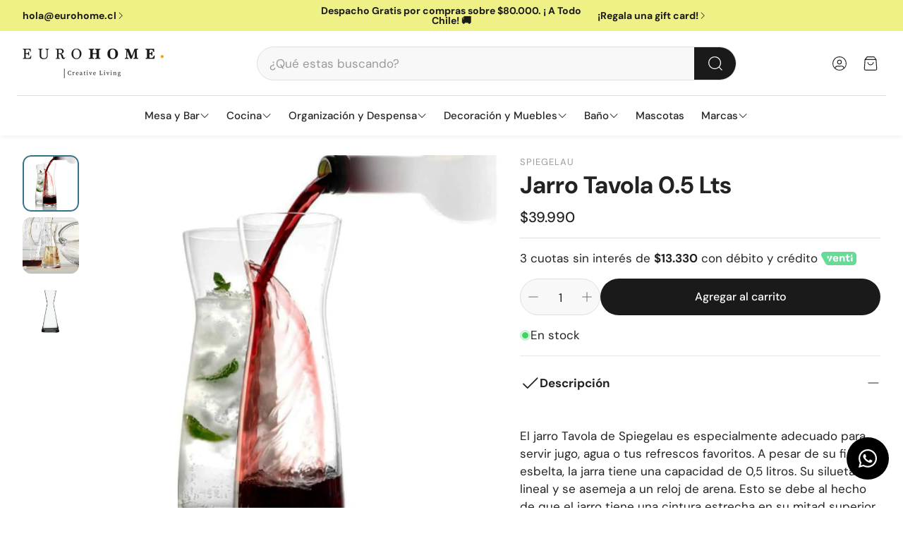

--- FILE ---
content_type: text/css
request_url: https://eurohome.cl/cdn/shop/t/9/assets/settings.css?v=130702927245007732681755123484
body_size: 452
content:
:root{--aspect-ratio: auto;--aspect-ratio-portait: .67;--font-base: "DM Sans",sans-serif;--font-base-style: normal;--font-base-weight: 400;--font-base-size: 16px;--font-base-letter-spacing: 0px;--font-base-line-height: 1.5;--font-base-transform: none;--font-breadcrumbs: ,;--font-breadcrumbs-style: ;--font-breadcrumbs-weight: ;--font-breadcrumbs-size: 13px;--font-breadcrumbs-letter-spacing: px;--font-headline: "DM Sans",sans-serif;--font-headline-style: normal;--font-headline-weight: 700;--font-headline-size: 22px;--font-headline-transform: none;--font-headline-letter-spacing: 0px;--font-headline-line-height: 1.2;--font-navigation: "DM Sans",sans-serif;--font-navigation-style: normal;--font-navigation-weight: 500;--font-navigation-size: 16px;--font-navigation-transform: none;--font-navigation-letter-spacing: 0px;--font-button: "DM Sans",sans-serif;--font-button-style: normal;--font-button-weight: 500;--font-button-size: 16px;--font-button-transform: none;--font-button-letter-spacing: 0px;--font-price: "DM Sans",sans-serif;--font-price-style: normal;--font-price-weight: 500;--font-price-size: px;--font-price-transform: none;--font-price-letter-spacing: 0px;--gap: 8px;--section-gap: 2;--section-margin-block-mobile: 6rem;--grid-gap: 16px;--color-text-inactive: #ADADAD;--color-text-light: #e5e5e5;--color-text-highlight: #f7f7f7;--color-footer-bg: #EBEBEB;--color-footer-border: #ccc;--color-footer-copy-text: #ADADAD;--color-newsletter-border: #BCBCBC;--color-header-search-border: #E0DEDB;--color-header-border: #E0DEDB;--color-input-border-active: #4C4C4B;--color-input-bg: #fff;--color-button-border: #000;--color-button-bg: #fff;--color-button-text: #000;--color-button-main-bg: #000;--color-button-main-text: #fff;--color-button-cta-bg: #000;--color-button-cta-text: #fff;--color-hr: #BCBCBC;--color-overlay-text: black;--color-navbar-bg: #333;--color-navbar-text: #eee;--color-breadcrumbs-bg: white;--color-promo-price: red;--color-promo-badge: red;--color-promo-badge-text: white;--size-icon: 2.4rem;--size-icon-desk: 2.8rem;--input-height: 4.8rem;--height-chip: 4rem;--height-vertical-thumbs-gallery--square: 608px;--height-vertical-thumbs-gallery--portrait: 748px;--height-vertical-thumbs-gallery--original: 520px;--site-max-width: 1600px;--site-max-width-big: 1600px;--hero-max-width: 2560px;--post-max-width: 850px;--navbar-height: 56px;--color-background: #ffffff;--color-background-rgb: 255, 255, 255;--color-foreground: rgba(34, 35, 33, .03);--color-teaser-background: #F4EEDA;--color-headings-text: #222321;--color-text: #222321;--color-text-rgb: 34, 35, 33;--color-body-text: var(--color-text);--color-body-text-light: #6b6b6b;--color-links: #222321;--color-links-active: #337489;--color-border: #dfdfdf;--color-overlay: #ff9900;--color-overlay-rgb: 255, 153, 0;--color-overlay-opacity: 0;--color-action-text: #ffffff;--color-action-background: #222321;--color-placeholder-bg: #F4EEDA;--color-bullet: #222321;--color-header-text: #222321;--color-header-background: #ffffff;--color-header-background-rgb: 255, 255, 255;--color-menu-text: #222321;--color-menu-background: #ffffff;--color-transparent-header: #222321;--color-button-primary-background: #1a1a1a;--color-button-primary-text: #ffffff;--color-button-primary-text-hover: #ffffff;--color-button-primary-background-hover: #000000;--color-button-secondary-background: #87a1a5;--color-button-secondary-border: #87a1a5;--color-button-secondary-text: #ffffff;--color-button-secondary-text-hover: #ffffff;--color-button-secondary-background-hover: #222321;--color-price: #222321;--color-sale-price: #d24646;--color-brand: #9b9b9b;--color-star-rating: #f2a541;--color-sale-badge-text: #FFFFFF;--color-sale-badge-background: #d24646;--color-sold-out-text: #ffffff;--color-sold-out-background: #dfdfdf;--color-input-text: #222321;--color-input-background: #f8f8f8;--color-input-border: #dfdfdf;--color-input-placeholder: #717171;--color-footer-background: #f8f8f8;--color-footer-text: #222321;--color-footer-text-rgb: 34, 35, 33;--border-radius: 12px;--border-radius-button: 30px;--flag-radius-limit: 3px;--swiper-theme-color: #222321;--swiper-scrollbar-track-color: rgba(0, 0, 0, .1);--image-object-position: 50% 50%;--image-object-position-desktop: 50% 50%;--duration-short: .1s;--duration-default: .2s;--duration-announcement-bar: .25s;--duration-medium: .3s;--duration-long: .5s;--duration-extra-long: .6s;--duration-extended: 3s;--ease-out-slow: cubic-bezier(0, 0, .3, 1);--animation-slide-in: slideIn var(--duration-extra-long) var(--ease-out-slow) forwards;--animation-fade-in: fadeIn var(--duration-extra-long) var(--ease-out-slow)}:root .wt-slider,:root .wt-slider__container,:root .wt-cart{--swiper-theme-color: #222321;--swiper-scrollbar-track-color: rgba(0, 0, 0, .1)}html[dir=rtl]{--font-base-letter-spacing: normal;--font-breadcrumbs-letter-spacing: normal;--font-headline-letter-spacing: normal;--font-navigation-letter-spacing: normal;--font-button-letter-spacing: normal;--font-price-letter-spacing: normal}@media screen and (min-width: 1200px){:root{--font-base-size: 17px;--font-button-size: 16px;--font-breadcrumbs-size: 14px;--font-headline-size: 26px;--font-navigation-size: 17px;--height-chip: 3.2rem}}
/*# sourceMappingURL=/cdn/shop/t/9/assets/settings.css.map?v=130702927245007732681755123484 */


--- FILE ---
content_type: text/javascript
request_url: https://eurohome.cl/cdn/shop/t/9/assets/variant-dropdown.js?v=121557104270648694461754335350
body_size: 132
content:
customElements.get("variant-dropdown")||customElements.define("variant-dropdown",class extends HTMLElement{constructor(){super(),this.body=document.querySelector("body"),this.overlay=this.previousElementSibling,this.dropdownButton=this.querySelector(".wt-product__option__dropdown"),this.dropdownIcon=this.dropdownButton.querySelector("svg"),this.container=this.querySelector(".wt-product__option__body"),this.drawerList=this.querySelector(".drawer__list"),this.closeButton=this.querySelector(".drawer__list-nav__close"),this.isDrawerOpen=!1,this.featuredProductSection=this.closest(".wt-featured-product"),this.isInsideFeaturedProductSection=this.featuredProductSection!==null,this.featuredProductSectionActiveClass="wt-featured-product--active-variant-dropdown",this.classOpen="open",this.classHidden="hidden",this.classBodyOverlayed="variant-dropdown-page-overlay"}connectedCallback(){this._init()}openDrawer(){this.dropdownIcon.classList.add(this.classOpen),this.container.classList.add(this.classOpen),this.overlay.classList.remove(this.classHidden),this.body.classList.add(this.classBodyOverlayed),this.isDrawerOpen=!0,this.isInsideFeaturedProductSection&&this.featuredProductSection.classList.add(this.featuredProductSectionActiveClass),this._handleTabindex(),document.addEventListener("click",this.handleInteractionOutside)}closeDrawer(){this.container.classList.remove(this.classOpen),this.overlay.classList.add(this.classHidden),this.body.classList.remove(this.classBodyOverlayed),this.dropdownIcon.classList.remove(this.classOpen),this.isDrawerOpen=!1,this.isInsideFeaturedProductSection&&this.featuredProductSection.classList.remove(this.featuredProductSectionActiveClass),this._handleTabindex(),document.removeEventListener("click",this.handleInteractionOutside)}handleInteractionOutside(event){if(this.isDrawerOpen){const clickInsideDrawer=this.container.contains(event.target),clickOption=this.drawerList.contains(event.target);(!clickInsideDrawer&&event.target!==this.dropdownButton||clickOption)&&this.closeDrawer()}}addEventListeners(){this.dropdownButton.addEventListener("click",event=>{event.stopPropagation(),this.openDrawer()}),this.closeButton.addEventListener("click",()=>{this.closeDrawer()}),this.container.addEventListener("keydown",this._keyDownHandler)}removeEventListeners(){this.dropdownButton.removeEventListener("click",()=>{this.openDrawer()}),this.closeButton.removeEventListener("click",()=>{this.closeDrawer()})}disconnectedCallback(){this.removeEventListeners()}temporaryHideFocusVisible(){document.body.classList.add("no-focus-visible")}getFocusableElements(){const focusableElementsSelector="button, [href], input, select, [tabindex]",focusableElements=()=>Array.from(this.container.querySelectorAll(focusableElementsSelector)).filter(el=>!el.hasAttribute("disabled")&&el.tabIndex>=0);return{focusableElements,first:focusableElements()[0],last:focusableElements()[focusableElements().length-1]}}_handleTabindex(){const interactivElements=this.container.querySelectorAll(".drawer__list__link, .drawer__list-nav__close");setTabindex(interactivElements,this.isDrawerOpen?"0":"-1")}_keyDownHandler(e){const isTabPressed=e.key==="Tab"||e.keyCode===9||e.code==="Tab",{first,last}=this.getFocusableElements();(e.key==="Escape"||e.keyCode===27||e.code==="Escape")&&this.isDrawerOpen&&this.closeDrawer(),this.isDrawerOpen&&isTabPressed&&(e.shiftKey&&document.activeElement===first?(last.focus(),e.preventDefault()):!e.shiftKey&&document.activeElement===last&&(first.focus(),e.preventDefault()))}_init(){this.openDrawer=this.openDrawer.bind(this),this.closeDrawer=this.closeDrawer.bind(this),this._keyDownHandler=this._keyDownHandler.bind(this),this.handleInteractionOutside=this.handleInteractionOutside.bind(this),this._handleTabindex(),this.addEventListeners()}});
//# sourceMappingURL=/cdn/shop/t/9/assets/variant-dropdown.js.map?v=121557104270648694461754335350
